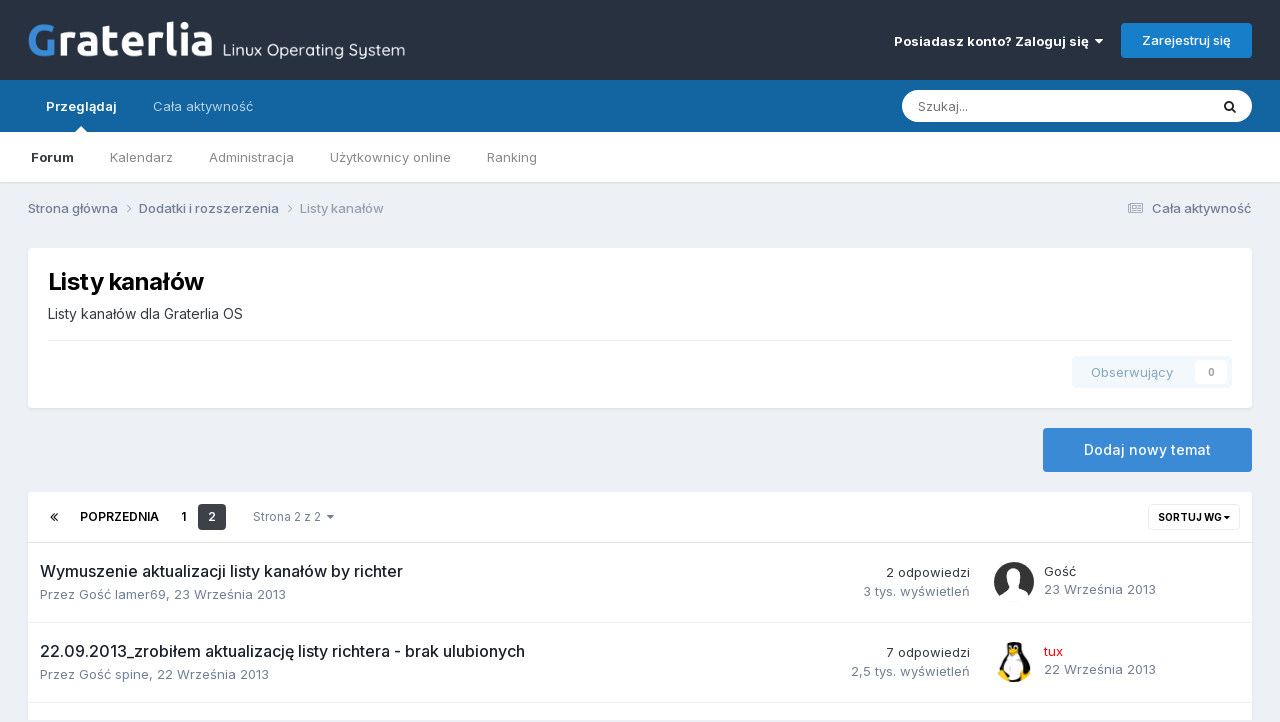

--- FILE ---
content_type: text/html;charset=UTF-8
request_url: https://forum.graterlia.tv/forum/28-listy-kana%C5%82%C3%B3w/page/2/
body_size: 9936
content:
<!DOCTYPE html>
<html lang="pl-PL" dir="ltr">
	<head>
		<meta charset="utf-8">
        
		<title>Listy kanałów - strona 2  - Forum Graterlia</title>
		
			<!-- Global site tag (gtag.js) - Google Analytics -->
<script async src="https://www.googletagmanager.com/gtag/js?id=UA-162788800-1"></script>
<script>
  window.dataLayer = window.dataLayer || [];
  function gtag(){dataLayer.push(arguments);}
  gtag('js', new Date());

  gtag('config', 'UA-162788800-1');
</script>

		
		
		
		

	<meta name="viewport" content="width=device-width, initial-scale=1">


	
	


	<meta name="twitter:card" content="summary" />




	
		
	

	
		
			
				<meta name="description" content="Listy kanałów dla Graterlia OS">
			
		
	

	
		
			
				<meta property="og:title" content="Listy kanałów">
			
		
	

	
		
			
				<meta property="og:description" content="Listy kanałów dla Graterlia OS">
			
		
	

	
		
			
				<meta property="og:url" content="https://forum.graterlia.tv/forum/28-listy-kana%C5%82%C3%B3w/page/2/">
			
		
	

	
		
			
				<meta property="og:site_name" content="Forum Graterlia">
			
		
	

	
		
			
				<meta property="og:locale" content="pl_PL">
			
		
	


	
		<link rel="canonical" href="https://forum.graterlia.tv/forum/28-listy-kana%C5%82%C3%B3w/page/2/" />
	

	
		<link rel="first" href="https://forum.graterlia.tv/forum/28-listy-kana%C5%82%C3%B3w/" />
	

	
		<link rel="prev" href="https://forum.graterlia.tv/forum/28-listy-kana%C5%82%C3%B3w/" />
	

<link rel="alternate" type="application/rss+xml" title="Listy kanałów ostatnich tematów" href="https://forum.graterlia.tv/forum/28-listy-kana%C5%82%C3%B3w.xml/" />



<link rel="manifest" href="https://forum.graterlia.tv/manifest.webmanifest/">
<meta name="msapplication-config" content="https://forum.graterlia.tv/browserconfig.xml/">
<meta name="msapplication-starturl" content="/">
<meta name="application-name" content="Forum Graterlia">
<meta name="apple-mobile-web-app-title" content="Forum Graterlia">

	<meta name="theme-color" content="#273140">










<link rel="preload" href="//forum.graterlia.tv/applications/core/interface/font/fontawesome-webfont.woff2?v=4.7.0" as="font" crossorigin="anonymous">
		


	<link rel="preconnect" href="https://fonts.googleapis.com">
	<link rel="preconnect" href="https://fonts.gstatic.com" crossorigin>
	
		<link href="https://fonts.googleapis.com/css2?family=Inter:wght@300;400;500;600;700&display=swap" rel="stylesheet">
	



	<link rel='stylesheet' href='https://forum.graterlia.tv/uploads/css_built_1/341e4a57816af3ba440d891ca87450ff_framework.css?v=284b3ab0d51727852581' media='all'>

	<link rel='stylesheet' href='https://forum.graterlia.tv/uploads/css_built_1/05e81b71abe4f22d6eb8d1a929494829_responsive.css?v=284b3ab0d51727852581' media='all'>

	<link rel='stylesheet' href='https://forum.graterlia.tv/uploads/css_built_1/20446cf2d164adcc029377cb04d43d17_flags.css?v=284b3ab0d51727852581' media='all'>

	<link rel='stylesheet' href='https://forum.graterlia.tv/uploads/css_built_1/90eb5adf50a8c640f633d47fd7eb1778_core.css?v=284b3ab0d51727852581' media='all'>

	<link rel='stylesheet' href='https://forum.graterlia.tv/uploads/css_built_1/5a0da001ccc2200dc5625c3f3934497d_core_responsive.css?v=284b3ab0d51727852581' media='all'>

	<link rel='stylesheet' href='https://forum.graterlia.tv/uploads/css_built_1/62e269ced0fdab7e30e026f1d30ae516_forums.css?v=284b3ab0d51727852581' media='all'>

	<link rel='stylesheet' href='https://forum.graterlia.tv/uploads/css_built_1/76e62c573090645fb99a15a363d8620e_forums_responsive.css?v=284b3ab0d51727852581' media='all'>





<link rel='stylesheet' href='https://forum.graterlia.tv/uploads/css_built_1/258adbb6e4f3e83cd3b355f84e3fa002_custom.css?v=284b3ab0d51727852581' media='all'>




		
		

	</head>
	<body class='ipsApp ipsApp_front ipsJS_none ipsClearfix' data-controller='core.front.core.app' data-message="" data-pageApp='forums' data-pageLocation='front' data-pageModule='forums' data-pageController='forums' data-pageID='28'  >
		
        

        

		<a href='#ipsLayout_mainArea' class='ipsHide' title='Przejdź do głównej zawartości tej strony' accesskey='m'>Skocz do zawartości</a>
		





		<div id='ipsLayout_header' class='ipsClearfix'>
			<header>
				<div class='ipsLayout_container'>
					


<a href='https://forum.graterlia.tv/' id='elLogo' accesskey='1'><img src="https://forum.graterlia.tv/uploads/monthly_2020_04/222671116_Graterlialogoforum.png.a79952c25c4c57e87333fd4e9500eeb5.png" alt='Forum Graterlia'></a>

					
						

	<ul id='elUserNav' class='ipsList_inline cSignedOut ipsResponsive_showDesktop'>
		
        
		
        
        
            
            <li id='elSignInLink'>
                <a href='https://forum.graterlia.tv/login/' data-ipsMenu-closeOnClick="false" data-ipsMenu id='elUserSignIn'>
                    Posiadasz konto? Zaloguj się &nbsp;<i class='fa fa-caret-down'></i>
                </a>
                
<div id='elUserSignIn_menu' class='ipsMenu ipsMenu_auto ipsHide'>
	<form accept-charset='utf-8' method='post' action='https://forum.graterlia.tv/login/'>
		<input type="hidden" name="csrfKey" value="d20cb405377f2cad75f515e26dded299">
		<input type="hidden" name="ref" value="aHR0cHM6Ly9mb3J1bS5ncmF0ZXJsaWEudHYvZm9ydW0vMjgtbGlzdHkta2FuYSVDNSU4MiVDMyVCM3cvcGFnZS8yLw==">
		<div data-role="loginForm">
			
			
			
				
<div class="ipsPad ipsForm ipsForm_vertical">
	<h4 class="ipsType_sectionHead">Zaloguj się</h4>
	<br><br>
	<ul class='ipsList_reset'>
		<li class="ipsFieldRow ipsFieldRow_noLabel ipsFieldRow_fullWidth">
			
			
				<input type="email" placeholder="Adres email" name="auth" autocomplete="email">
			
		</li>
		<li class="ipsFieldRow ipsFieldRow_noLabel ipsFieldRow_fullWidth">
			<input type="password" placeholder="Hasło" name="password" autocomplete="current-password">
		</li>
		<li class="ipsFieldRow ipsFieldRow_checkbox ipsClearfix">
			<span class="ipsCustomInput">
				<input type="checkbox" name="remember_me" id="remember_me_checkbox" value="1" checked aria-checked="true">
				<span></span>
			</span>
			<div class="ipsFieldRow_content">
				<label class="ipsFieldRow_label" for="remember_me_checkbox">Zapamiętaj mnie</label>
				<span class="ipsFieldRow_desc">Niezalecane na współdzielonych komputerach</span>
			</div>
		</li>
		<li class="ipsFieldRow ipsFieldRow_fullWidth">
			<button type="submit" name="_processLogin" value="usernamepassword" class="ipsButton ipsButton_primary ipsButton_small" id="elSignIn_submit">Zaloguj się</button>
			
				<p class="ipsType_right ipsType_small">
					
						<a href='https://forum.graterlia.tv/lostpassword/' data-ipsDialog data-ipsDialog-title='Nie pamiętasz hasła?'>
					
					Nie pamiętasz hasła?</a>
				</p>
			
		</li>
	</ul>
</div>
			
		</div>
	</form>
</div>
            </li>
            
        
		
			<li>
				
					<a href='https://forum.graterlia.tv/register/' data-ipsDialog data-ipsDialog-size='narrow' data-ipsDialog-title='Zarejestruj się' id='elRegisterButton' class='ipsButton ipsButton_normal ipsButton_primary'>Zarejestruj się</a>
				
			</li>
		
	</ul>

						
<ul class='ipsMobileHamburger ipsList_reset ipsResponsive_hideDesktop'>
	<li data-ipsDrawer data-ipsDrawer-drawerElem='#elMobileDrawer'>
		<a href='#' >
			
			
				
			
			
			
			<i class='fa fa-navicon'></i>
		</a>
	</li>
</ul>
					
				</div>
			</header>
			

	<nav data-controller='core.front.core.navBar' class=' ipsResponsive_showDesktop'>
		<div class='ipsNavBar_primary ipsLayout_container '>
			<ul data-role="primaryNavBar" class='ipsClearfix'>
				


	
		
		
			
		
		<li class='ipsNavBar_active' data-active id='elNavSecondary_1' data-role="navBarItem" data-navApp="core" data-navExt="CustomItem">
			
			
				<a href="https://forum.graterlia.tv"  data-navItem-id="1" data-navDefault>
					Przeglądaj<span class='ipsNavBar_active__identifier'></span>
				</a>
			
			
				<ul class='ipsNavBar_secondary ' data-role='secondaryNavBar'>
					


	
	

	
		
		
			
		
		<li class='ipsNavBar_active' data-active id='elNavSecondary_10' data-role="navBarItem" data-navApp="forums" data-navExt="Forums">
			
			
				<a href="https://forum.graterlia.tv"  data-navItem-id="10" data-navDefault>
					Forum<span class='ipsNavBar_active__identifier'></span>
				</a>
			
			
		</li>
	
	

	
		
		
		<li  id='elNavSecondary_31' data-role="navBarItem" data-navApp="calendar" data-navExt="Calendar">
			
			
				<a href="https://forum.graterlia.tv/events/"  data-navItem-id="31" >
					Kalendarz<span class='ipsNavBar_active__identifier'></span>
				</a>
			
			
		</li>
	
	

	
	

	
		
		
		<li  id='elNavSecondary_34' data-role="navBarItem" data-navApp="core" data-navExt="StaffDirectory">
			
			
				<a href="https://forum.graterlia.tv/staff/"  data-navItem-id="34" >
					Administracja<span class='ipsNavBar_active__identifier'></span>
				</a>
			
			
		</li>
	
	

	
		
		
		<li  id='elNavSecondary_35' data-role="navBarItem" data-navApp="core" data-navExt="OnlineUsers">
			
			
				<a href="https://forum.graterlia.tv/online/"  data-navItem-id="35" >
					Użytkownicy online<span class='ipsNavBar_active__identifier'></span>
				</a>
			
			
		</li>
	
	

	
		
		
		<li  id='elNavSecondary_36' data-role="navBarItem" data-navApp="core" data-navExt="Leaderboard">
			
			
				<a href="https://forum.graterlia.tv/leaderboard/"  data-navItem-id="36" >
					Ranking<span class='ipsNavBar_active__identifier'></span>
				</a>
			
			
		</li>
	
	

					<li class='ipsHide' id='elNavigationMore_1' data-role='navMore'>
						<a href='#' data-ipsMenu data-ipsMenu-appendTo='#elNavigationMore_1' id='elNavigationMore_1_dropdown'>Więcej <i class='fa fa-caret-down'></i></a>
						<ul class='ipsHide ipsMenu ipsMenu_auto' id='elNavigationMore_1_dropdown_menu' data-role='moreDropdown'></ul>
					</li>
				</ul>
			
		</li>
	
	

	
		
		
		<li  id='elNavSecondary_2' data-role="navBarItem" data-navApp="core" data-navExt="CustomItem">
			
			
				<a href="https://forum.graterlia.tv/discover/"  data-navItem-id="2" >
					Cała aktywność<span class='ipsNavBar_active__identifier'></span>
				</a>
			
			
				<ul class='ipsNavBar_secondary ipsHide' data-role='secondaryNavBar'>
					


	
		
		
		<li  id='elNavSecondary_4' data-role="navBarItem" data-navApp="core" data-navExt="AllActivity">
			
			
				<a href="https://forum.graterlia.tv/discover/"  data-navItem-id="4" >
					Cała aktywność<span class='ipsNavBar_active__identifier'></span>
				</a>
			
			
		</li>
	
	

	
	

	
	

	
	

	
		
		
		<li  id='elNavSecondary_8' data-role="navBarItem" data-navApp="core" data-navExt="Search">
			
			
				<a href="https://forum.graterlia.tv/search/"  data-navItem-id="8" >
					Szukaj<span class='ipsNavBar_active__identifier'></span>
				</a>
			
			
		</li>
	
	

	
	

					<li class='ipsHide' id='elNavigationMore_2' data-role='navMore'>
						<a href='#' data-ipsMenu data-ipsMenu-appendTo='#elNavigationMore_2' id='elNavigationMore_2_dropdown'>Więcej <i class='fa fa-caret-down'></i></a>
						<ul class='ipsHide ipsMenu ipsMenu_auto' id='elNavigationMore_2_dropdown_menu' data-role='moreDropdown'></ul>
					</li>
				</ul>
			
		</li>
	
	

	
	

				<li class='ipsHide' id='elNavigationMore' data-role='navMore'>
					<a href='#' data-ipsMenu data-ipsMenu-appendTo='#elNavigationMore' id='elNavigationMore_dropdown'>Więcej</a>
					<ul class='ipsNavBar_secondary ipsHide' data-role='secondaryNavBar'>
						<li class='ipsHide' id='elNavigationMore_more' data-role='navMore'>
							<a href='#' data-ipsMenu data-ipsMenu-appendTo='#elNavigationMore_more' id='elNavigationMore_more_dropdown'>Więcej <i class='fa fa-caret-down'></i></a>
							<ul class='ipsHide ipsMenu ipsMenu_auto' id='elNavigationMore_more_dropdown_menu' data-role='moreDropdown'></ul>
						</li>
					</ul>
				</li>
			</ul>
			

	<div id="elSearchWrapper">
		<div id='elSearch' data-controller="core.front.core.quickSearch">
			<form accept-charset='utf-8' action='//forum.graterlia.tv/search/?do=quicksearch' method='post'>
                <input type='search' id='elSearchField' placeholder='Szukaj...' name='q' autocomplete='off' aria-label='Szukaj'>
                <details class='cSearchFilter'>
                    <summary class='cSearchFilter__text'></summary>
                    <ul class='cSearchFilter__menu'>
                        
                        <li><label><input type="radio" name="type" value="all" ><span class='cSearchFilter__menuText'>Wszędzie</span></label></li>
                        
                            
                                <li><label><input type="radio" name="type" value='contextual_{&quot;type&quot;:&quot;forums_topic&quot;,&quot;nodes&quot;:28}' checked><span class='cSearchFilter__menuText'>To forum</span></label></li>
                            
                        
                        
                            <li><label><input type="radio" name="type" value="core_statuses_status"><span class='cSearchFilter__menuText'>Aktualizacje statusu</span></label></li>
                        
                            <li><label><input type="radio" name="type" value="forums_topic"><span class='cSearchFilter__menuText'>Tematy</span></label></li>
                        
                            <li><label><input type="radio" name="type" value="calendar_event"><span class='cSearchFilter__menuText'>Wydarzenia</span></label></li>
                        
                            <li><label><input type="radio" name="type" value="core_members"><span class='cSearchFilter__menuText'>Użytkownicy</span></label></li>
                        
                    </ul>
                </details>
				<button class='cSearchSubmit' type="submit" aria-label='Szukaj'><i class="fa fa-search"></i></button>
			</form>
		</div>
	</div>

		</div>
	</nav>

			
<ul id='elMobileNav' class='ipsResponsive_hideDesktop' data-controller='core.front.core.mobileNav'>
	
		
			
			
				
					<li id='elMobileBreadcrumb'>
						<a href='https://forum.graterlia.tv/forum/7-dodatki-i-rozszerzenia/'>
							<span>Dodatki i rozszerzenia</span>
						</a>
					</li>
				
				
			
				
				
			
		
	
	
	
	<li >
		<a data-action="defaultStream" href='https://forum.graterlia.tv/discover/'><i class="fa fa-newspaper-o" aria-hidden="true"></i></a>
	</li>

	

	
		<li class='ipsJS_show'>
			<a href='https://forum.graterlia.tv/search/'><i class='fa fa-search'></i></a>
		</li>
	
</ul>
		</div>
		<main id='ipsLayout_body' class='ipsLayout_container'>
			<div id='ipsLayout_contentArea'>
				<div id='ipsLayout_contentWrapper'>
					
<nav class='ipsBreadcrumb ipsBreadcrumb_top ipsFaded_withHover'>
	

	<ul class='ipsList_inline ipsPos_right'>
		
		<li >
			<a data-action="defaultStream" class='ipsType_light '  href='https://forum.graterlia.tv/discover/'><i class="fa fa-newspaper-o" aria-hidden="true"></i> <span>Cała aktywność</span></a>
		</li>
		
	</ul>

	<ul data-role="breadcrumbList">
		<li>
			<a title="Strona główna" href='https://forum.graterlia.tv/'>
				<span>Strona główna <i class='fa fa-angle-right'></i></span>
			</a>
		</li>
		
		
			<li>
				
					<a href='https://forum.graterlia.tv/forum/7-dodatki-i-rozszerzenia/'>
						<span>Dodatki i rozszerzenia <i class='fa fa-angle-right' aria-hidden="true"></i></span>
					</a>
				
			</li>
		
			<li>
				
					Listy kanałów
				
			</li>
		
	</ul>
</nav>
					
					<div id='ipsLayout_mainArea'>
						
						
						
						

	




						




	
	<div class="ipsPageHeader  ipsBox ipsResponsive_pull ipsPadding ipsClearfix" >
		<header>
			
			<h1 class="ipsType_pageTitle">Listy kanałów</h1>
			
				



<div class='ipsType_richText ipsType_normal' data-controller='core.front.core.lightboxedImages' >
<p>Listy kanałów dla Graterlia OS</p>
</div>

			
			
			
				<hr class='ipsHr ipsResponsive_hidePhone' />
				<div class='ipsClearfix ipsResponsive_hidePhone'>
					<div class='ipsPos_right'>
                        
                        

<div data-followApp='forums' data-followArea='forum' data-followID='28' data-controller='core.front.core.followButton'>
	

	<a href='https://forum.graterlia.tv/login/' rel="nofollow" class="ipsFollow ipsPos_middle ipsButton ipsButton_light ipsButton_verySmall ipsButton_disabled" data-role="followButton" data-ipsTooltip title='Zaloguj się, aby obserwować tę zawartość'>
		<span>Obserwujący</span>
		<span class='ipsCommentCount'>0</span>
	</a>

</div>
                    </div>
				</div>
			
		</header>
	</div>
	
	

<div data-controller='forums.front.forum.forumPage'>
	<ul class="ipsToolList ipsToolList_horizontal ipsSpacer_both">
		

	<li class='ipsToolList_primaryAction'>
		
			<a class="ipsButton ipsButton_medium ipsButton_important ipsButton_fullWidth" href="https://forum.graterlia.tv/forum/28-listy-kana%C5%82%C3%B3w/?do=add" title='Rozpocznij nowy temat w tym forum' rel='nofollow noindex'>Dodaj nowy temat</a>
		
	</li>






	</ul>
	
<div class='ipsBox ipsResponsive_pull' data-baseurl='https://forum.graterlia.tv/forum/28-listy-kana%C5%82%C3%B3w/page/2/' data-resort='listResort' data-tableID='topics'  data-controller='core.global.core.table'>
	
		<h2 class='ipsType_sectionTitle ipsHide ipsType_medium ipsType_reset ipsClear'>55 tematów w tym forum </h2>
	

	
	<div class="ipsButtonBar ipsPad_half ipsClearfix ipsClear">
		

		<ul class="ipsButtonRow ipsPos_right ipsClearfix">
			
				<li>
					<a href="#elSortByMenu_menu" id="elSortByMenu_25fb2260826d8df3eb3758a48c0c1cfc" data-role='sortButton' data-ipsMenu data-ipsMenu-activeClass="ipsButtonRow_active" data-ipsMenu-selectable="radio">Sortuj wg <i class="fa fa-caret-down"></i></a>
					<ul class="ipsMenu ipsMenu_auto ipsMenu_withStem ipsMenu_selectable ipsHide" id="elSortByMenu_25fb2260826d8df3eb3758a48c0c1cfc_menu">
						
						
							<li class="ipsMenu_item ipsMenu_itemChecked" data-ipsMenuValue="last_post" data-sortDirection='desc'><a href="https://forum.graterlia.tv/forum/28-listy-kana%C5%82%C3%B3w/?sortby=last_post&amp;sortdirection=desc" rel="nofollow">Ostatnio zaktualizowanych</a></li>
						
							<li class="ipsMenu_item " data-ipsMenuValue="title" data-sortDirection='asc'><a href="https://forum.graterlia.tv/forum/28-listy-kana%C5%82%C3%B3w/?sortby=title&amp;sortdirection=asc" rel="nofollow">Tytułu</a></li>
						
							<li class="ipsMenu_item " data-ipsMenuValue="start_date" data-sortDirection='desc'><a href="https://forum.graterlia.tv/forum/28-listy-kana%C5%82%C3%B3w/?sortby=start_date&amp;sortdirection=desc" rel="nofollow">Daty rozpoczęcia</a></li>
						
							<li class="ipsMenu_item " data-ipsMenuValue="views" data-sortDirection='desc'><a href="https://forum.graterlia.tv/forum/28-listy-kana%C5%82%C3%B3w/?sortby=views&amp;sortdirection=desc" rel="nofollow">Ilości wyświetleń</a></li>
						
							<li class="ipsMenu_item " data-ipsMenuValue="posts" data-sortDirection='desc'><a href="https://forum.graterlia.tv/forum/28-listy-kana%C5%82%C3%B3w/?sortby=posts&amp;sortdirection=desc" rel="nofollow">Ilości odpowiedzi</a></li>
						
						
							<li class="ipsMenu_item " data-noSelect="true">
								<a href='https://forum.graterlia.tv/forum/28-listy-kana%C5%82%C3%B3w/page/2/?advancedSearchForm=1&amp;sortby=forums_topics.last_post&amp;sortdirection=DESC' rel="nofollow" data-ipsDialog data-ipsDialog-title='Własne sortowanie'>Własne</a>
							</li>
						
					</ul>
				</li>
			
				
		</ul>
		


		<div data-role="tablePagination" >
			


	
	<ul class='ipsPagination' id='elPagination_74c430c4d62e0f68aa32a820bedb3b9d_1398827667' data-ipsPagination-seoPagination='true' data-pages='2' data-ipsPagination  data-ipsPagination-pages="2" data-ipsPagination-perPage='50'>
		
			
				<li class='ipsPagination_first'><a href='https://forum.graterlia.tv/forum/28-listy-kana%C5%82%C3%B3w/' rel="first" data-page='1' data-ipsTooltip title='Pierwsza strona'><i class='fa fa-angle-double-left'></i></a></li>
				<li class='ipsPagination_prev'><a href='https://forum.graterlia.tv/forum/28-listy-kana%C5%82%C3%B3w/' rel="prev" data-page='1' data-ipsTooltip title='Poprzednia strona'>Poprzednia</a></li>
				
					<li class='ipsPagination_page'><a href='https://forum.graterlia.tv/forum/28-listy-kana%C5%82%C3%B3w/' data-page='1'>1</a></li>
				
			
			<li class='ipsPagination_page ipsPagination_active'><a href='https://forum.graterlia.tv/forum/28-listy-kana%C5%82%C3%B3w/page/2/' data-page='2'>2</a></li>
			
				<li class='ipsPagination_next ipsPagination_inactive'><a href='https://forum.graterlia.tv/forum/28-listy-kana%C5%82%C3%B3w/page/2/' rel="next" data-page='2' data-ipsTooltip title='Następna strona'>Dalej</a></li>
				<li class='ipsPagination_last ipsPagination_inactive'><a href='https://forum.graterlia.tv/forum/28-listy-kana%C5%82%C3%B3w/page/2/' rel="last" data-page='2' data-ipsTooltip title='Ostatnia strona'><i class='fa fa-angle-double-right'></i></a></li>
			
			
				<li class='ipsPagination_pageJump'>
					<a href='#' data-ipsMenu data-ipsMenu-closeOnClick='false' data-ipsMenu-appendTo='#elPagination_74c430c4d62e0f68aa32a820bedb3b9d_1398827667' id='elPagination_74c430c4d62e0f68aa32a820bedb3b9d_1398827667_jump'>Strona 2 z 2  &nbsp;<i class='fa fa-caret-down'></i></a>
					<div class='ipsMenu ipsMenu_narrow ipsPadding ipsHide' id='elPagination_74c430c4d62e0f68aa32a820bedb3b9d_1398827667_jump_menu'>
						<form accept-charset='utf-8' method='post' action='https://forum.graterlia.tv/forum/28-listy-kana%C5%82%C3%B3w/' data-role="pageJump" data-baseUrl='#'>
							<ul class='ipsForm ipsForm_horizontal'>
								<li class='ipsFieldRow'>
									<input type='number' min='1' max='2' placeholder='Numer strony' class='ipsField_fullWidth' name='page'>
								</li>
								<li class='ipsFieldRow ipsFieldRow_fullWidth'>
									<input type='submit' class='ipsButton_fullWidth ipsButton ipsButton_verySmall ipsButton_primary' value='Idź'>
								</li>
							</ul>
						</form>
					</div>
				</li>
			
		
	</ul>

		</div>
	</div>
	
	
		
			<ol class='ipsClear ipsDataList cForumTopicTable  cTopicList ' id='elTable_25fb2260826d8df3eb3758a48c0c1cfc' data-role="tableRows">
				


	
	

	
	

	
	

	
	

	
	


	
	
		
		
		
		
			<li class="ipsDataItem ipsDataItem_responsivePhoto     " data-rowID='285' data-location='' data-controller='forums.front.forum.topicRow'>
				
				<div class='ipsDataItem_main'>
					
					<h4 class='ipsDataItem_title ipsContained_container'>
						
						
						
						

						
						
						
										
												

						<span class='ipsType_break ipsContained'>
							<a href='https://forum.graterlia.tv/topic/285-wymuszenie-aktualizacji-listy-kana%C5%82%C3%B3w-by-richter/' class='' title='Wymuszenie aktualizacji listy kanałów by richter '  data-ipsHover data-ipsHover-target='https://forum.graterlia.tv/topic/285-wymuszenie-aktualizacji-listy-kana%C5%82%C3%B3w-by-richter/?preview=1' data-ipsHover-timeout='1.5'>
								<span>
									Wymuszenie aktualizacji listy kanałów by richter
								</span>
							</a>
						</span>
						
					</h4>
					<span data-role="activeUsers"></span>
					<div class='ipsDataItem_meta ipsType_reset ipsType_light ipsType_blendLinks'>
						<span>
							Przez 


Gość lamer69, 
						</span><time datetime='2013-09-23T16:31:08Z' title='23.09.2013 16:31' data-short='12 l '>23 Września 2013</time>
						
						
					</div>
				</div>
				<ul class='ipsDataItem_stats'>
					
					
						<li  data-statType='forums_comments'>
							<span class='ipsDataItem_stats_number'>2</span>
							<span class='ipsDataItem_stats_type'> odpowiedzi</span>
							
						</li>
					
						<li class='ipsType_light' data-statType='num_views'>
							<span class='ipsDataItem_stats_number'>3 tys.</span>
							<span class='ipsDataItem_stats_type'> wyświetleń</span>
							
						</li>
					
					
				</ul>
				<ul class='ipsDataItem_lastPoster ipsDataItem_withPhoto ipsType_blendLinks'>
					<li>
						
							

	<span class='ipsUserPhoto ipsUserPhoto_tiny '>
		<img src='https://forum.graterlia.tv/uploads/set_resources_1/84c1e40ea0e759e3f1505eb1788ddf3c_default_photo.png' alt='Gość' loading="lazy">
	</span>

						
					</li>
					<li>
						
							
								


Gość
							
						
					</li>
					<li class="ipsType_light">
						<a href='https://forum.graterlia.tv/topic/285-wymuszenie-aktualizacji-listy-kana%C5%82%C3%B3w-by-richter/' title='Przejdź do ostatniego wpisu' class='ipsType_blendLinks'>
							<time datetime='2013-09-23T16:45:45Z' title='23.09.2013 16:45' data-short='12 l '>23 Września 2013</time>
						</a>
					</li>
				</ul>
				
			</li>
		
	
		
		
		
		
			<li class="ipsDataItem ipsDataItem_responsivePhoto     " data-rowID='283' data-location='' data-controller='forums.front.forum.topicRow'>
				
				<div class='ipsDataItem_main'>
					
					<h4 class='ipsDataItem_title ipsContained_container'>
						
						
						
						

						
						
						
										
												

						<span class='ipsType_break ipsContained'>
							<a href='https://forum.graterlia.tv/topic/283-22092013_zrobi%C5%82em-aktualizacj%C4%99-listy-richtera-brak-ulubionych/' class='' title='22.09.2013_zrobiłem aktualizację listy richtera - brak ulubionych '  data-ipsHover data-ipsHover-target='https://forum.graterlia.tv/topic/283-22092013_zrobi%C5%82em-aktualizacj%C4%99-listy-richtera-brak-ulubionych/?preview=1' data-ipsHover-timeout='1.5'>
								<span>
									22.09.2013_zrobiłem aktualizację listy richtera - brak ulubionych
								</span>
							</a>
						</span>
						
					</h4>
					<span data-role="activeUsers"></span>
					<div class='ipsDataItem_meta ipsType_reset ipsType_light ipsType_blendLinks'>
						<span>
							Przez 


Gość spine, 
						</span><time datetime='2013-09-22T18:13:55Z' title='22.09.2013 18:13' data-short='12 l '>22 Września 2013</time>
						
						
					</div>
				</div>
				<ul class='ipsDataItem_stats'>
					
					
						<li  data-statType='forums_comments'>
							<span class='ipsDataItem_stats_number'>7</span>
							<span class='ipsDataItem_stats_type'> odpowiedzi</span>
							
						</li>
					
						<li class='ipsType_light' data-statType='num_views'>
							<span class='ipsDataItem_stats_number'>2,5 tys.</span>
							<span class='ipsDataItem_stats_type'> wyświetleń</span>
							
						</li>
					
					
				</ul>
				<ul class='ipsDataItem_lastPoster ipsDataItem_withPhoto ipsType_blendLinks'>
					<li>
						
							


	<a href="https://forum.graterlia.tv/profile/2-tux/" rel="nofollow" data-ipsHover data-ipsHover-width="370" data-ipsHover-target="https://forum.graterlia.tv/profile/2-tux/?do=hovercard" class="ipsUserPhoto ipsUserPhoto_tiny" title="Przejdź do profilu tux">
		<img src='https://forum.graterlia.tv/uploads/monthly_2020_04/tux_avatar.thumb.png.fed1763018f5bcbfb2ad6dc673b43a9c.png' alt='tux' loading="lazy">
	</a>

						
					</li>
					<li>
						
							
								


<a href='https://forum.graterlia.tv/profile/2-tux/' rel="nofollow" data-ipsHover data-ipsHover-width='370' data-ipsHover-target='https://forum.graterlia.tv/profile/2-tux/?do=hovercard&amp;referrer=https%253A%252F%252Fforum.graterlia.tv%252Fforum%252F28-listy-kana%2525C5%252582%2525C3%2525B3w%252Fpage%252F2%252F' title="Przejdź do profilu tux" class="ipsType_break"><span style='color:#ff0000'>tux</span></a>
							
						
					</li>
					<li class="ipsType_light">
						<a href='https://forum.graterlia.tv/topic/283-22092013_zrobi%C5%82em-aktualizacj%C4%99-listy-richtera-brak-ulubionych/' title='Przejdź do ostatniego wpisu' class='ipsType_blendLinks'>
							<time datetime='2013-09-22T19:16:46Z' title='22.09.2013 19:16' data-short='12 l '>22 Września 2013</time>
						</a>
					</li>
				</ul>
				
			</li>
		
	
		
		
		
		
			<li class="ipsDataItem ipsDataItem_responsivePhoto     " data-rowID='183' data-location='' data-controller='forums.front.forum.topicRow'>
				
				<div class='ipsDataItem_main'>
					
					<h4 class='ipsDataItem_title ipsContained_container'>
						
						
						
						

						
						
						
										
												

						<span class='ipsType_break ipsContained'>
							<a href='https://forum.graterlia.tv/topic/183-problem-z-wgraniem-listy-do-db-5620-enigma1/' class='' title='Problem z wgraniem listy do DB 5620 (Enigma1) '  data-ipsHover data-ipsHover-target='https://forum.graterlia.tv/topic/183-problem-z-wgraniem-listy-do-db-5620-enigma1/?preview=1' data-ipsHover-timeout='1.5'>
								<span>
									Problem z wgraniem listy do DB 5620 (Enigma1)
								</span>
							</a>
						</span>
						
					</h4>
					<span data-role="activeUsers"></span>
					<div class='ipsDataItem_meta ipsType_reset ipsType_light ipsType_blendLinks'>
						<span>
							Przez 


<a href='https://forum.graterlia.tv/profile/132-amigantomek/' rel="nofollow" data-ipsHover data-ipsHover-width='370' data-ipsHover-target='https://forum.graterlia.tv/profile/132-amigantomek/?do=hovercard&amp;referrer=https%253A%252F%252Fforum.graterlia.tv%252Fforum%252F28-listy-kana%2525C5%252582%2525C3%2525B3w%252Fpage%252F2%252F' title="Przejdź do profilu AMIGAnTOMEK" class="ipsType_break">AMIGAnTOMEK</a>, 
						</span><time datetime='2013-07-10T13:27:15Z' title='10.07.2013 13:27' data-short='12 l '>10 Lipca 2013</time>
						
						
					</div>
				</div>
				<ul class='ipsDataItem_stats'>
					
					
						<li  data-statType='forums_comments'>
							<span class='ipsDataItem_stats_number'>1</span>
							<span class='ipsDataItem_stats_type'> odpowiedź</span>
							
						</li>
					
						<li class='ipsType_light' data-statType='num_views'>
							<span class='ipsDataItem_stats_number'>1,2 tys.</span>
							<span class='ipsDataItem_stats_type'> wyświetleń</span>
							
						</li>
					
					
				</ul>
				<ul class='ipsDataItem_lastPoster ipsDataItem_withPhoto ipsType_blendLinks'>
					<li>
						
							


	<a href="https://forum.graterlia.tv/profile/132-amigantomek/" rel="nofollow" data-ipsHover data-ipsHover-width="370" data-ipsHover-target="https://forum.graterlia.tv/profile/132-amigantomek/?do=hovercard" class="ipsUserPhoto ipsUserPhoto_tiny" title="Przejdź do profilu AMIGAnTOMEK">
		<img src='data:image/svg+xml,%3Csvg%20xmlns%3D%22http%3A%2F%2Fwww.w3.org%2F2000%2Fsvg%22%20viewBox%3D%220%200%201024%201024%22%20style%3D%22background%3A%23c49562%22%3E%3Cg%3E%3Ctext%20text-anchor%3D%22middle%22%20dy%3D%22.35em%22%20x%3D%22512%22%20y%3D%22512%22%20fill%3D%22%23ffffff%22%20font-size%3D%22700%22%20font-family%3D%22-apple-system%2C%20BlinkMacSystemFont%2C%20Roboto%2C%20Helvetica%2C%20Arial%2C%20sans-serif%22%3EA%3C%2Ftext%3E%3C%2Fg%3E%3C%2Fsvg%3E' alt='AMIGAnTOMEK' loading="lazy">
	</a>

						
					</li>
					<li>
						
							
								


<a href='https://forum.graterlia.tv/profile/132-amigantomek/' rel="nofollow" data-ipsHover data-ipsHover-width='370' data-ipsHover-target='https://forum.graterlia.tv/profile/132-amigantomek/?do=hovercard&amp;referrer=https%253A%252F%252Fforum.graterlia.tv%252Fforum%252F28-listy-kana%2525C5%252582%2525C3%2525B3w%252Fpage%252F2%252F' title="Przejdź do profilu AMIGAnTOMEK" class="ipsType_break">AMIGAnTOMEK</a>
							
						
					</li>
					<li class="ipsType_light">
						<a href='https://forum.graterlia.tv/topic/183-problem-z-wgraniem-listy-do-db-5620-enigma1/' title='Przejdź do ostatniego wpisu' class='ipsType_blendLinks'>
							<time datetime='2013-07-10T17:35:29Z' title='10.07.2013 17:35' data-short='12 l '>10 Lipca 2013</time>
						</a>
					</li>
				</ul>
				
			</li>
		
	
		
		
		
		
			<li class="ipsDataItem ipsDataItem_responsivePhoto     " data-rowID='159' data-location='' data-controller='forums.front.forum.topicRow'>
				
				<div class='ipsDataItem_main'>
					
					<h4 class='ipsDataItem_title ipsContained_container'>
						
						
						
						

						
						
						
										
												

						<span class='ipsType_break ipsContained'>
							<a href='https://forum.graterlia.tv/topic/159-gdzie-znik%C5%82a-tv-republika/' class='' title='Gdzie znikła TV Republika '  data-ipsHover data-ipsHover-target='https://forum.graterlia.tv/topic/159-gdzie-znik%C5%82a-tv-republika/?preview=1' data-ipsHover-timeout='1.5'>
								<span>
									Gdzie znikła TV Republika
								</span>
							</a>
						</span>
						
					</h4>
					<span data-role="activeUsers"></span>
					<div class='ipsDataItem_meta ipsType_reset ipsType_light ipsType_blendLinks'>
						<span>
							Przez 


Gość misd, 
						</span><time datetime='2013-06-29T16:55:30Z' title='29.06.2013 16:55' data-short='12 l '>29 Czerwca 2013</time>
						
						
					</div>
				</div>
				<ul class='ipsDataItem_stats'>
					
					
						<li  data-statType='forums_comments'>
							<span class='ipsDataItem_stats_number'>3</span>
							<span class='ipsDataItem_stats_type'> odpowiedzi</span>
							
						</li>
					
						<li class='ipsType_light' data-statType='num_views'>
							<span class='ipsDataItem_stats_number'>2,3 tys.</span>
							<span class='ipsDataItem_stats_type'> wyświetleń</span>
							
						</li>
					
					
				</ul>
				<ul class='ipsDataItem_lastPoster ipsDataItem_withPhoto ipsType_blendLinks'>
					<li>
						
							

	<span class='ipsUserPhoto ipsUserPhoto_tiny '>
		<img src='https://forum.graterlia.tv/uploads/set_resources_1/84c1e40ea0e759e3f1505eb1788ddf3c_default_photo.png' alt='Gość' loading="lazy">
	</span>

						
					</li>
					<li>
						
							
								


Gość
							
						
					</li>
					<li class="ipsType_light">
						<a href='https://forum.graterlia.tv/topic/159-gdzie-znik%C5%82a-tv-republika/' title='Przejdź do ostatniego wpisu' class='ipsType_blendLinks'>
							<time datetime='2013-06-29T21:00:05Z' title='29.06.2013 21:00' data-short='12 l '>29 Czerwca 2013</time>
						</a>
					</li>
				</ul>
				
			</li>
		
	
		
		
		
		
			<li class="ipsDataItem ipsDataItem_responsivePhoto     " data-rowID='154' data-location='' data-controller='forums.front.forum.topicRow'>
				
				<div class='ipsDataItem_main'>
					
					<h4 class='ipsDataItem_title ipsContained_container'>
						
						
						
						

						
						
						
										
												

						<span class='ipsType_break ipsContained'>
							<a href='https://forum.graterlia.tv/topic/154-lista-z-parametrami-do-vod-c-n/' class='' title='lista z parametrami do vod c+ n '  data-ipsHover data-ipsHover-target='https://forum.graterlia.tv/topic/154-lista-z-parametrami-do-vod-c-n/?preview=1' data-ipsHover-timeout='1.5'>
								<span>
									lista z parametrami do vod c+ n
								</span>
							</a>
						</span>
						
					</h4>
					<span data-role="activeUsers"></span>
					<div class='ipsDataItem_meta ipsType_reset ipsType_light ipsType_blendLinks'>
						<span>
							Przez 


Gość jack_zab, 
						</span><time datetime='2013-06-25T15:20:44Z' title='25.06.2013 15:20' data-short='12 l '>25 Czerwca 2013</time>
						
						
					</div>
				</div>
				<ul class='ipsDataItem_stats'>
					
					
						<li  data-statType='forums_comments'>
							<span class='ipsDataItem_stats_number'>0</span>
							<span class='ipsDataItem_stats_type'> odpowiedzi</span>
							
						</li>
					
						<li class='ipsType_light' data-statType='num_views'>
							<span class='ipsDataItem_stats_number'>1,4 tys.</span>
							<span class='ipsDataItem_stats_type'> wyświetleń</span>
							
						</li>
					
					
				</ul>
				<ul class='ipsDataItem_lastPoster ipsDataItem_withPhoto ipsType_blendLinks'>
					<li>
						
							

	<span class='ipsUserPhoto ipsUserPhoto_tiny '>
		<img src='https://forum.graterlia.tv/uploads/set_resources_1/84c1e40ea0e759e3f1505eb1788ddf3c_default_photo.png' alt='Gość' loading="lazy">
	</span>

						
					</li>
					<li>
						
							
								


Gość
							
						
					</li>
					<li class="ipsType_light">
						<a href='https://forum.graterlia.tv/topic/154-lista-z-parametrami-do-vod-c-n/' title='Przejdź do ostatniego wpisu' class='ipsType_blendLinks'>
							<time datetime='2013-06-25T15:20:44Z' title='25.06.2013 15:20' data-short='12 l '>25 Czerwca 2013</time>
						</a>
					</li>
				</ul>
				
			</li>
		
	

			</ol>
		
	

	<div class="ipsButtonBar ipsPad_half ipsClearfix ipsClear " data-role="tablePagination">
		


	
	<ul class='ipsPagination' id='elPagination_74c430c4d62e0f68aa32a820bedb3b9d_625036904' data-ipsPagination-seoPagination='true' data-pages='2' data-ipsPagination  data-ipsPagination-pages="2" data-ipsPagination-perPage='50'>
		
			
				<li class='ipsPagination_first'><a href='https://forum.graterlia.tv/forum/28-listy-kana%C5%82%C3%B3w/' rel="first" data-page='1' data-ipsTooltip title='Pierwsza strona'><i class='fa fa-angle-double-left'></i></a></li>
				<li class='ipsPagination_prev'><a href='https://forum.graterlia.tv/forum/28-listy-kana%C5%82%C3%B3w/' rel="prev" data-page='1' data-ipsTooltip title='Poprzednia strona'>Poprzednia</a></li>
				
					<li class='ipsPagination_page'><a href='https://forum.graterlia.tv/forum/28-listy-kana%C5%82%C3%B3w/' data-page='1'>1</a></li>
				
			
			<li class='ipsPagination_page ipsPagination_active'><a href='https://forum.graterlia.tv/forum/28-listy-kana%C5%82%C3%B3w/page/2/' data-page='2'>2</a></li>
			
				<li class='ipsPagination_next ipsPagination_inactive'><a href='https://forum.graterlia.tv/forum/28-listy-kana%C5%82%C3%B3w/page/2/' rel="next" data-page='2' data-ipsTooltip title='Następna strona'>Dalej</a></li>
				<li class='ipsPagination_last ipsPagination_inactive'><a href='https://forum.graterlia.tv/forum/28-listy-kana%C5%82%C3%B3w/page/2/' rel="last" data-page='2' data-ipsTooltip title='Ostatnia strona'><i class='fa fa-angle-double-right'></i></a></li>
			
			
				<li class='ipsPagination_pageJump'>
					<a href='#' data-ipsMenu data-ipsMenu-closeOnClick='false' data-ipsMenu-appendTo='#elPagination_74c430c4d62e0f68aa32a820bedb3b9d_625036904' id='elPagination_74c430c4d62e0f68aa32a820bedb3b9d_625036904_jump'>Strona 2 z 2  &nbsp;<i class='fa fa-caret-down'></i></a>
					<div class='ipsMenu ipsMenu_narrow ipsPadding ipsHide' id='elPagination_74c430c4d62e0f68aa32a820bedb3b9d_625036904_jump_menu'>
						<form accept-charset='utf-8' method='post' action='https://forum.graterlia.tv/forum/28-listy-kana%C5%82%C3%B3w/' data-role="pageJump" data-baseUrl='#'>
							<ul class='ipsForm ipsForm_horizontal'>
								<li class='ipsFieldRow'>
									<input type='number' min='1' max='2' placeholder='Numer strony' class='ipsField_fullWidth' name='page'>
								</li>
								<li class='ipsFieldRow ipsFieldRow_fullWidth'>
									<input type='submit' class='ipsButton_fullWidth ipsButton ipsButton_verySmall ipsButton_primary' value='Idź'>
								</li>
							</ul>
						</form>
					</div>
				</li>
			
		
	</ul>

	</div>
</div>
</div>

	<div class='ipsBox ipsPadding ipsResponsive_pull ipsResponsive_showPhone ipsMargin_vertical'>
		<div class='ipsShareLinks'>
            
			
				<div>
					

<div data-followApp='forums' data-followArea='forum' data-followID='28' data-controller='core.front.core.followButton'>
	

	<a href='https://forum.graterlia.tv/login/' rel="nofollow" class="ipsFollow ipsPos_middle ipsButton ipsButton_light ipsButton_verySmall ipsButton_disabled" data-role="followButton" data-ipsTooltip title='Zaloguj się, aby obserwować tę zawartość'>
		<span>Obserwujący</span>
		<span class='ipsCommentCount'>0</span>
	</a>

</div>
				</div>
			
		</div>
	</div>



						


					</div>
					


					
<nav class='ipsBreadcrumb ipsBreadcrumb_bottom ipsFaded_withHover'>
	
		


	<a href='#' id='elRSS' class='ipsPos_right ipsType_large' title='Dostępne kanały RSS' data-ipsTooltip data-ipsMenu data-ipsMenu-above><i class='fa fa-rss-square'></i></a>
	<ul id='elRSS_menu' class='ipsMenu ipsMenu_auto ipsHide'>
		
			<li class='ipsMenu_item'><a title="Listy kanałów ostatnich tematów" href="https://forum.graterlia.tv/forum/28-listy-kana%C5%82%C3%B3w.xml/">Listy kanałów ostatnich tematów</a></li>
		
	</ul>

	

	<ul class='ipsList_inline ipsPos_right'>
		
		<li >
			<a data-action="defaultStream" class='ipsType_light '  href='https://forum.graterlia.tv/discover/'><i class="fa fa-newspaper-o" aria-hidden="true"></i> <span>Cała aktywność</span></a>
		</li>
		
	</ul>

	<ul data-role="breadcrumbList">
		<li>
			<a title="Strona główna" href='https://forum.graterlia.tv/'>
				<span>Strona główna <i class='fa fa-angle-right'></i></span>
			</a>
		</li>
		
		
			<li>
				
					<a href='https://forum.graterlia.tv/forum/7-dodatki-i-rozszerzenia/'>
						<span>Dodatki i rozszerzenia <i class='fa fa-angle-right' aria-hidden="true"></i></span>
					</a>
				
			</li>
		
			<li>
				
					Listy kanałów
				
			</li>
		
	</ul>
</nav>
				</div>
			</div>
			
		</main>
		<footer id='ipsLayout_footer' class='ipsClearfix'>
			<div class='ipsLayout_container'>
				
				


<ul class='ipsList_inline ipsType_center ipsSpacer_top' id="elFooterLinks">
	
	
		<li>
			<a href='#elNavLang_menu' id='elNavLang' data-ipsMenu data-ipsMenu-above>Język <i class='fa fa-caret-down'></i></a>
			<ul id='elNavLang_menu' class='ipsMenu ipsMenu_selectable ipsHide'>
			
				<li class='ipsMenu_item'>
					<form action="//forum.graterlia.tv/language/?csrfKey=d20cb405377f2cad75f515e26dded299" method="post">
					<input type="hidden" name="ref" value="aHR0cHM6Ly9mb3J1bS5ncmF0ZXJsaWEudHYvZm9ydW0vMjgtbGlzdHkta2FuYSVDNSU4MiVDMyVCM3cvcGFnZS8yLw==">
					<button type='submit' name='id' value='1' class='ipsButton ipsButton_link ipsButton_link_secondary'><i class='ipsFlag ipsFlag-us'></i> English (USA) </button>
					</form>
				</li>
			
				<li class='ipsMenu_item ipsMenu_itemChecked'>
					<form action="//forum.graterlia.tv/language/?csrfKey=d20cb405377f2cad75f515e26dded299" method="post">
					<input type="hidden" name="ref" value="aHR0cHM6Ly9mb3J1bS5ncmF0ZXJsaWEudHYvZm9ydW0vMjgtbGlzdHkta2FuYSVDNSU4MiVDMyVCM3cvcGFnZS8yLw==">
					<button type='submit' name='id' value='4' class='ipsButton ipsButton_link ipsButton_link_secondary'><i class='ipsFlag ipsFlag-pl'></i> Polski (Domyślny)</button>
					</form>
				</li>
			
			</ul>
		</li>
	
	
	
	
	
		<li><a rel="nofollow" href='https://forum.graterlia.tv/contact/' data-ipsdialog  data-ipsdialog-title="Kontakt">Kontakt</a></li>
	
	<li><a rel="nofollow" href='https://forum.graterlia.tv/cookies/'>Ciasteczka</a></li>

</ul>	


<p id='elCopyright'>
	<span id='elCopyright_userLine'></span>
	<a rel='nofollow' title='Invision Community' href='https://www.invisioncommunity.com/'>Powered by Invision Community</a>
</p>
			</div>
		</footer>
		
<div id='elMobileDrawer' class='ipsDrawer ipsHide'>
	<div class='ipsDrawer_menu'>
		<a href='#' class='ipsDrawer_close' data-action='close'><span>&times;</span></a>
		<div class='ipsDrawer_content ipsFlex ipsFlex-fd:column'>
			
				<div class='ipsPadding ipsBorder_bottom'>
					<ul class='ipsToolList ipsToolList_vertical'>
						<li>
							<a href='https://forum.graterlia.tv/login/' id='elSigninButton_mobile' class='ipsButton ipsButton_light ipsButton_small ipsButton_fullWidth'>Posiadasz konto? Zaloguj się</a>
						</li>
						
							<li>
								
									<a href='https://forum.graterlia.tv/register/' data-ipsDialog data-ipsDialog-size='narrow' data-ipsDialog-title='Zarejestruj się' data-ipsDialog-fixed='true' id='elRegisterButton_mobile' class='ipsButton ipsButton_small ipsButton_fullWidth ipsButton_important'>Zarejestruj się</a>
								
							</li>
						
					</ul>
				</div>
			

			

			<ul class='ipsDrawer_list ipsFlex-flex:11'>
				

				
				
				
				
					
						
						
							<li class='ipsDrawer_itemParent'>
								<h4 class='ipsDrawer_title'><a href='#'>Przeglądaj</a></h4>
								<ul class='ipsDrawer_list'>
									<li data-action="back"><a href='#'>Wróć</a></li>
									
									
										
										
										
											
										
											
												
													
													
									
													
									
									
									
										


	

	
		
			<li>
				<a href='https://forum.graterlia.tv' >
					Forum
				</a>
			</li>
		
	

	
		
			<li>
				<a href='https://forum.graterlia.tv/events/' >
					Kalendarz
				</a>
			</li>
		
	

	

	
		
			<li>
				<a href='https://forum.graterlia.tv/staff/' >
					Administracja
				</a>
			</li>
		
	

	
		
			<li>
				<a href='https://forum.graterlia.tv/online/' >
					Użytkownicy online
				</a>
			</li>
		
	

	
		
			<li>
				<a href='https://forum.graterlia.tv/leaderboard/' >
					Ranking
				</a>
			</li>
		
	

										
								</ul>
							</li>
						
					
				
					
						
						
							<li class='ipsDrawer_itemParent'>
								<h4 class='ipsDrawer_title'><a href='#'>Cała aktywność</a></h4>
								<ul class='ipsDrawer_list'>
									<li data-action="back"><a href='#'>Wróć</a></li>
									
									
										
										
										
											
												
													
													
									
													
									
									
									
										


	
		
			<li>
				<a href='https://forum.graterlia.tv/discover/' >
					Cała aktywność
				</a>
			</li>
		
	

	

	

	

	
		
			<li>
				<a href='https://forum.graterlia.tv/search/' >
					Szukaj
				</a>
			</li>
		
	

	

										
								</ul>
							</li>
						
					
				
					
				
				
			</ul>

			
		</div>
	</div>
</div>

<div id='elMobileCreateMenuDrawer' class='ipsDrawer ipsHide'>
	<div class='ipsDrawer_menu'>
		<a href='#' class='ipsDrawer_close' data-action='close'><span>&times;</span></a>
		<div class='ipsDrawer_content ipsSpacer_bottom ipsPad'>
			<ul class='ipsDrawer_list'>
				<li class="ipsDrawer_listTitle ipsType_reset">Dodaj nową pozycję...</li>
				
			</ul>
		</div>
	</div>
</div>
		
		

	
	<script type='text/javascript'>
		var ipsDebug = false;		
	
		var CKEDITOR_BASEPATH = '//forum.graterlia.tv/applications/core/interface/ckeditor/ckeditor/';
	
		var ipsSettings = {
			
			
			cookie_path: "/",
			
			cookie_prefix: "ips4_",
			
			
			cookie_ssl: true,
			
            essential_cookies: ["oauth_authorize","member_id","login_key","clearAutosave","lastSearch","device_key","IPSSessionFront","loggedIn","noCache","hasJS","cookie_consent","cookie_consent_optional","language","forumpass_*"],
			upload_imgURL: "",
			message_imgURL: "",
			notification_imgURL: "",
			baseURL: "//forum.graterlia.tv/",
			jsURL: "//forum.graterlia.tv/applications/core/interface/js/js.php",
			csrfKey: "d20cb405377f2cad75f515e26dded299",
			antiCache: "284b3ab0d51727852581",
			jsAntiCache: "284b3ab0d51742822177",
			disableNotificationSounds: true,
			useCompiledFiles: true,
			links_external: true,
			memberID: 0,
			lazyLoadEnabled: true,
			blankImg: "//forum.graterlia.tv/applications/core/interface/js/spacer.png",
			googleAnalyticsEnabled: true,
			matomoEnabled: false,
			viewProfiles: true,
			mapProvider: 'none',
			mapApiKey: '',
			pushPublicKey: "BJ0YWpGizM5M7bdkuViFqqlCVcTewkzL6Of4FFGu8tvejvktf5AZe0_x5TH0mN2vRdhzmJ2N53oGL9wj-olC_AI",
			relativeDates: true
		};
		
		
		
		
			ipsSettings['maxImageDimensions'] = {
				width: 1000,
				height: 750
			};
		
		
	</script>





<script type='text/javascript' src='https://forum.graterlia.tv/uploads/javascript_global/root_library.js?v=284b3ab0d51742822177' data-ips></script>


<script type='text/javascript' src='https://forum.graterlia.tv/uploads/javascript_global/root_js_lang_4.js?v=284b3ab0d51742822177' data-ips></script>


<script type='text/javascript' src='https://forum.graterlia.tv/uploads/javascript_global/root_framework.js?v=284b3ab0d51742822177' data-ips></script>


<script type='text/javascript' src='https://forum.graterlia.tv/uploads/javascript_core/global_global_core.js?v=284b3ab0d51742822177' data-ips></script>


<script type='text/javascript' src='https://forum.graterlia.tv/uploads/javascript_global/root_front.js?v=284b3ab0d51742822177' data-ips></script>


<script type='text/javascript' src='https://forum.graterlia.tv/uploads/javascript_core/front_front_core.js?v=284b3ab0d51742822177' data-ips></script>


<script type='text/javascript' src='https://forum.graterlia.tv/uploads/javascript_forums/front_front_forum.js?v=284b3ab0d51742822177' data-ips></script>


<script type='text/javascript' src='https://forum.graterlia.tv/uploads/javascript_global/root_map.js?v=284b3ab0d51742822177' data-ips></script>



	<script type='text/javascript'>
		
			ips.setSetting( 'date_format', jQuery.parseJSON('"dd.mm.yy"') );
		
			ips.setSetting( 'date_first_day', jQuery.parseJSON('0') );
		
			ips.setSetting( 'ipb_url_filter_option', jQuery.parseJSON('"none"') );
		
			ips.setSetting( 'url_filter_any_action', jQuery.parseJSON('"allow"') );
		
			ips.setSetting( 'bypass_profanity', jQuery.parseJSON('0') );
		
			ips.setSetting( 'emoji_style', jQuery.parseJSON('"native"') );
		
			ips.setSetting( 'emoji_shortcodes', jQuery.parseJSON('true') );
		
			ips.setSetting( 'emoji_ascii', jQuery.parseJSON('true') );
		
			ips.setSetting( 'emoji_cache', jQuery.parseJSON('1712708492') );
		
			ips.setSetting( 'image_jpg_quality', jQuery.parseJSON('85') );
		
			ips.setSetting( 'cloud2', jQuery.parseJSON('false') );
		
			ips.setSetting( 'isAnonymous', jQuery.parseJSON('false') );
		
		
        
    </script>



<script type='application/ld+json'>
{
    "@context": "http://www.schema.org",
    "publisher": "https://forum.graterlia.tv/#organization",
    "@type": "WebSite",
    "@id": "https://forum.graterlia.tv/#website",
    "mainEntityOfPage": "https://forum.graterlia.tv/",
    "name": "Forum Graterlia",
    "url": "https://forum.graterlia.tv/",
    "potentialAction": {
        "type": "SearchAction",
        "query-input": "required name=query",
        "target": "https://forum.graterlia.tv/search/?q={query}"
    },
    "inLanguage": [
        {
            "@type": "Language",
            "name": "English (USA)",
            "alternateName": "en-US"
        },
        {
            "@type": "Language",
            "name": "Polski",
            "alternateName": "pl-PL"
        }
    ]
}	
</script>

<script type='application/ld+json'>
{
    "@context": "http://www.schema.org",
    "@type": "Organization",
    "@id": "https://forum.graterlia.tv/#organization",
    "mainEntityOfPage": "https://forum.graterlia.tv/",
    "name": "Forum Graterlia",
    "url": "https://forum.graterlia.tv/",
    "logo": {
        "@type": "ImageObject",
        "@id": "https://forum.graterlia.tv/#logo",
        "url": "https://forum.graterlia.tv/uploads/monthly_2020_04/222671116_Graterlialogoforum.png.a79952c25c4c57e87333fd4e9500eeb5.png"
    }
}	
</script>

<script type='application/ld+json'>
{
    "@context": "http://schema.org",
    "@type": "BreadcrumbList",
    "itemListElement": [
        {
            "@type": "ListItem",
            "position": 1,
            "item": {
                "@id": "https://forum.graterlia.tv/forum/7-dodatki-i-rozszerzenia/",
                "name": "Dodatki i rozszerzenia"
            }
        }
    ]
}	
</script>

<script type='application/ld+json'>
{
    "@context": "http://schema.org",
    "@type": "ContactPage",
    "url": "https://forum.graterlia.tv/contact/"
}	
</script>



<script type='text/javascript'>
    (() => {
        let gqlKeys = [];
        for (let [k, v] of Object.entries(gqlKeys)) {
            ips.setGraphQlData(k, v);
        }
    })();
</script>
		
		<!--ipsQueryLog-->
		<!--ipsCachingLog-->
		
		
		
        
	</body>
</html>